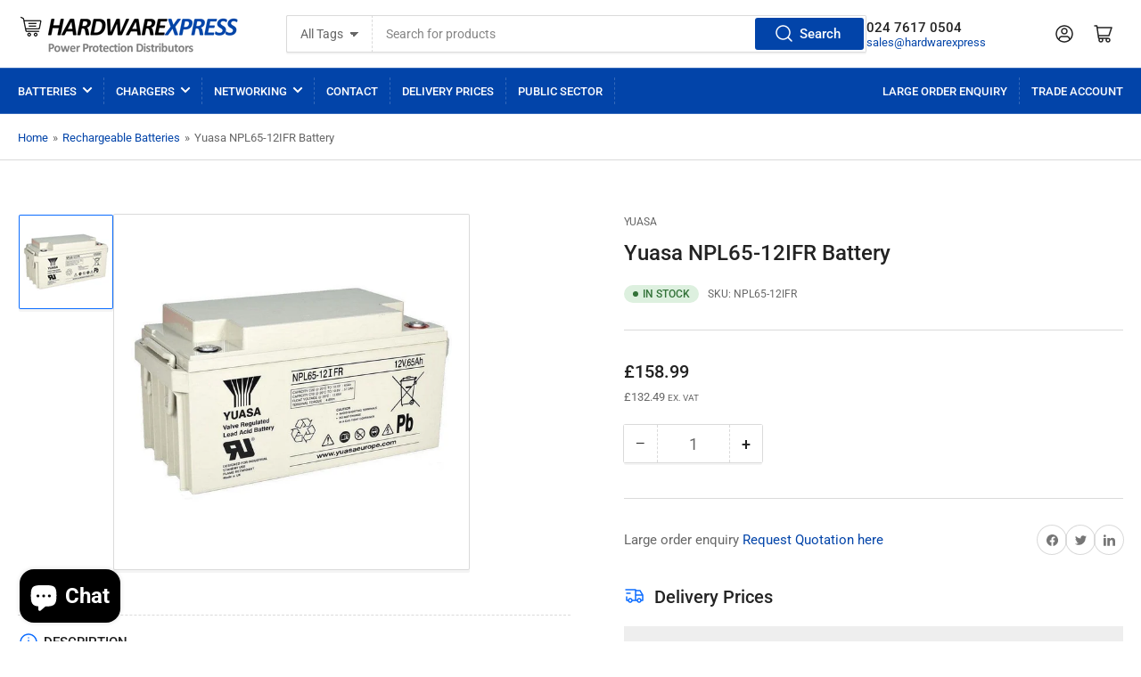

--- FILE ---
content_type: text/css
request_url: https://www.hardwarexpress.co.uk/cdn/shop/t/15/assets/section-features.css?v=17441434572304022541698739561
body_size: -10
content:
@media (min-width: 990px){.media-icon-items-grid{display:grid;grid-template-columns:repeat(2,1fr);grid-gap:var(--grid-desktop-horizontal-spacing)}.media-icon-items-grid.media-icon-items-grid-1{grid-template-columns:1fr}.media-icon-items-grid.media-icon-items-grid-3{grid-template-columns:repeat(3,1fr)}}@media (min-width: 1200px){.media-icon-items-grid.media-icon-items-grid-4{grid-template-columns:repeat(4,1fr)}}.media-icon-item{font-size:calc(var(--font-body-scale) * 1.4rem);display:flex;flex-direction:row;line-height:calc(1 + .35 / var(--font-body-scale));grid-column-gap:1rem;margin-top:-1px;padding:2rem;height:auto;align-items:initial;border-radius:var(--border-radius-base);position:relative;box-shadow:inset 0 0 0 1px var(--color-border),0 3px 0 var(--color-box-shadow);background-color:rgb(var(--color-background))}.media-icon-item:first-child{border-top-left-radius:var(--border-radius-base);border-top-right-radius:var(--border-radius-base)}.media-icon-item:last-child{border-bottom-left-radius:var(--border-radius-base);border-bottom-right-radius:var(--border-radius-base)}.media-icon-item-subtitle p{margin:0}@media (min-width: 750px){.media-icon-item{border-radius:var(--border-radius-base)}}.media-icon-item-icon{flex:none;width:4rem;height:4rem;line-height:1}.media-icon-item-icon svg{width:100%;height:100%;position:relative;top:-.4rem}.media-icon-item-icon svg path{fill:rgb(var(--color-accent-2))}.media-icon-item-content{flex:auto;min-width:1px;font-size:calc(var(--font-body-scale) * 1.3rem)}.media-icon-item-content a{color:currentColor;text-decoration:underline;text-underline-offset:.2rem;text-decoration-thickness:.1rem}.media-icon-item-content a:hover{color:rgb(var(--color-accent-1))}.media-icon-item-title{color:rgb(var(--color-accent-1));margin-bottom:.2rem}.media-icon-item-title:only-child{margin-bottom:0}.media-icon-items-inline .media-icon-item{background:none;box-shadow:none;border:0;padding:0;color:rgb(var(--color-foreground));margin:.75rem 0;height:auto}@media (min-width: 990px){.media-icon-items-inline .media-icon-item{margin:0}.media-icon-items-inline .media-icon-item-content{flex:auto}}.media-icon-items-inline .media-icon-item-icon{width:2.3rem;height:2.3rem}.media-icon-items-inline .media-icon-item-icon svg{top:auto}.media-icon-items-inline .media-icon-item-title{color:currentColor;margin-top:3px;font-size:calc(var(--font-body-scale) * 1.5rem)}@media (max-width: 989px){.media-icon-items .scroller{overflow:hidden}.media-icon-items .scroller-inner{padding-bottom:20px;margin-bottom:-20px;overflow-x:auto;overflow-y:hidden;scroll-snap-type:x mandatory}.scroller-inner .media-icon-items-grid{display:flex;grid-column-gap:var(--grid-mobile-horizontal-spacing);flex-flow:row nowrap;padding:1px 1px 2px}.scroller-inner .media-icon-item{width:calc(33.333% + 2rem);max-width:calc(33.333% + 2rem);scroll-snap-align:center;flex:none}}@media (max-width: 749px){.scroller-inner .media-icon-item{width:85%;max-width:85%}}
/*# sourceMappingURL=/cdn/shop/t/15/assets/section-features.css.map?v=17441434572304022541698739561 */


--- FILE ---
content_type: text/css
request_url: https://www.hardwarexpress.co.uk/cdn/shop/t/15/assets/component-reviews.css?v=40151655014919856511698739561
body_size: 802
content:
#shopify-product-reviews{margin:0!important;overflow:visible!important}#shopify-product-reviews .spr-container{padding:0;border:0}#shopify-product-reviews .spr-header{position:relative}#shopify-product-reviews .spr-header-title{font-size:calc(var(--font-heading-scale) * 1.6rem);text-align:left;margin:0 0 1rem}#shopify-product-reviews .spr-summary{display:flex;flex-wrap:wrap;text-align:left;align-items:center;line-height:normal}#shopify-product-reviews .spr-summary-caption{font-size:calc(var(--font-body-scale) * 1.4rem)}#shopify-product-reviews .spr-summary-actions{display:flex;align-items:flex-start;width:100%;text-align:left;margin:15px 0 0;position:relative}@media (min-width: 750px){#shopify-product-reviews .spr-summary-actions{margin:0;top:0;width:auto;position:absolute;right:0;bottom:0}}#shopify-product-reviews .spr-summary-actions-newreview{display:inline-flex;justify-content:center;align-items:center;border:0;padding:1rem 2rem;text-decoration:none;background-color:rgb(var(--color-button));box-shadow:0 0 0 .1rem rgb(var(--color-button));color:rgb(var(--color-button-text));min-width:12rem;height:auto;font-size:calc(var(--font-body-scale) * 1.5rem);line-height:calc(1 + .2 / var(--font-body-scale));border-radius:var(--border-radius-base);font-weight:var(--font-bolder-weight)}#shopify-product-reviews .spr-summary-actions-newreview:hover{box-shadow:0 0 0 .2rem rgb(var(--color-button))}#shopify-product-reviews .spr-summary-starrating{margin-right:1rem}#shopify-product-reviews .spr-summary-starrating .spr-icon.spr-icon{width:1.8rem;height:1.8rem}#shopify-product-reviews .spr-review,#shopify-product-reviews .spr-form{border-color:var(--color-border)}#shopify-product-reviews .spr-review-header-byline{text-decoration:none;font-style:normal}#shopify-product-reviews .spr-review-header-title{margin:0}#shopify-product-reviews .spr-review-content-body{font-size:calc(var(--font-body-scale) * 1.5rem);line-height:calc(1 + .6 / var(--font-body-scale));font-family:var(--font-body-family);font-style:var(--font-body-style);font-weight:var(--font-body-weight);color:rgb(var(--color-foreground))}#shopify-product-reviews .spr-review-reportreview{font-size:calc(var(--font-body-scale) * 1.3rem)}#shopify-product-reviews .spr-starratings{margin-bottom:0}#shopify-product-reviews .spr-form-message{padding:1.25rem;border-radius:var(--border-radius-base)}#shopify-product-reviews .spr-form-message-error{background:var(--color-error-background);color:var(--color-error)}#shopify-product-reviews .spr-form-message-success{background:var(--color-success-background);color:var(--color-success)}#shopify-product-reviews .spr-review-reply{background:none;border:1px solid var(--color-border);border-radius:var(--border-radius-base);padding:1.5rem}#shopify-product-reviews .spr-review-reply-shop{font-style:normal;font-weight:700}#shopify-product-reviews .spr-review-reply-body{font-size:calc(var(--font-body-scale) * 1.4rem)}.spr-icon.spr-icon{opacity:1!important;display:inline-block;vertical-align:top;top:0;height:1.5rem;width:1.5rem;background-size:cover;-webkit-mask-image:url("data:image/svg+xml,%3Csvg viewBox='0 0 24 24' fill='none' xmlns='http://www.w3.org/2000/svg'%3E%3Cpath d='M12 17L6.00001 20L7.50001 14L3.00001 9L9.50001 8.5L12 3L14.5 8.5L21 9L16.5 14L18 20L12 17Z' fill='%23001A72'/%3E%3Cpath fill-rule='evenodd' clip-rule='evenodd' d='M12 2.25C12.2941 2.25 12.5611 2.4219 12.6828 2.68965L14.9994 7.7862L21.0575 8.25221C21.3425 8.27413 21.5902 8.45606 21.6963 8.72139C21.8025 8.98671 21.7487 9.28931 21.5575 9.50172L17.3244 14.2052L18.7276 19.8181C18.7987 20.1023 18.6978 20.4018 18.4693 20.585C18.2408 20.7683 17.9266 20.8018 17.6646 20.6708L12 17.8385L6.33542 20.6708C6.07345 20.8018 5.75919 20.7683 5.53072 20.585C5.30225 20.4018 5.20137 20.1023 5.27241 19.8181L6.67564 14.2052L2.44254 9.50172C2.25137 9.28931 2.19752 8.98671 2.30368 8.72139C2.40984 8.45606 2.65756 8.27413 2.94249 8.25221L9.00063 7.7862L11.3172 2.68965C11.4389 2.4219 11.7059 2.25 12 2.25ZM12 4.81246L10.1828 8.81035C10.0697 9.05922 9.8301 9.22682 9.55754 9.24779L4.57686 9.63092L8.05749 13.4983C8.22435 13.6837 8.28812 13.9399 8.22762 14.1819L7.12312 18.5999L11.6646 16.3292C11.8757 16.2236 12.1243 16.2236 12.3354 16.3292L16.8769 18.5999L15.7724 14.1819C15.7119 13.9399 15.7757 13.6837 15.9425 13.4983L19.4232 9.63092L14.4425 9.24779C14.1699 9.22682 13.9304 9.05922 13.8172 8.81035L12 4.81246Z' fill='%23001A72'/%3E%3C/svg%3E%0A");mask-image:url("data:image/svg+xml,%3Csvg viewBox='0 0 24 24' fill='none' xmlns='http://www.w3.org/2000/svg'%3E%3Cpath d='M12 17L6.00001 20L7.50001 14L3.00001 9L9.50001 8.5L12 3L14.5 8.5L21 9L16.5 14L18 20L12 17Z' fill='%23001A72'/%3E%3Cpath fill-rule='evenodd' clip-rule='evenodd' d='M12 2.25C12.2941 2.25 12.5611 2.4219 12.6828 2.68965L14.9994 7.7862L21.0575 8.25221C21.3425 8.27413 21.5902 8.45606 21.6963 8.72139C21.8025 8.98671 21.7487 9.28931 21.5575 9.50172L17.3244 14.2052L18.7276 19.8181C18.7987 20.1023 18.6978 20.4018 18.4693 20.585C18.2408 20.7683 17.9266 20.8018 17.6646 20.6708L12 17.8385L6.33542 20.6708C6.07345 20.8018 5.75919 20.7683 5.53072 20.585C5.30225 20.4018 5.20137 20.1023 5.27241 19.8181L6.67564 14.2052L2.44254 9.50172C2.25137 9.28931 2.19752 8.98671 2.30368 8.72139C2.40984 8.45606 2.65756 8.27413 2.94249 8.25221L9.00063 7.7862L11.3172 2.68965C11.4389 2.4219 11.7059 2.25 12 2.25ZM12 4.81246L10.1828 8.81035C10.0697 9.05922 9.8301 9.22682 9.55754 9.24779L4.57686 9.63092L8.05749 13.4983C8.22435 13.6837 8.28812 13.9399 8.22762 14.1819L7.12312 18.5999L11.6646 16.3292C11.8757 16.2236 12.1243 16.2236 12.3354 16.3292L16.8769 18.5999L15.7724 14.1819C15.7119 13.9399 15.7757 13.6837 15.9425 13.4983L19.4232 9.63092L14.4425 9.24779C14.1699 9.22682 13.9304 9.05922 13.8172 8.81035L12 4.81246Z' fill='%23001A72'/%3E%3C/svg%3E%0A");background:var(--color-product-review-star)}.spr-icon.spr-icon:before{display:none}.spr-icon.spr-icon-star-empty{background:rgba(var(--color-foreground),.4)}.spr-form .spr-form-label{display:block;margin:0 0 .8rem;line-height:normal;cursor:pointer;font-size:calc(var(--font-body-scale) * 1.5rem);font-weight:400}@media (min-width: 990px){.spr-form label.spr-icon{min-width:3.2rem;min-height:3.2rem}}.spr-form .spr-form-title{margin-top:0}.spr-form .spr-form-contact-name,.spr-form .spr-form-contact-email,.spr-form .spr-form-contact-location,.spr-form .spr-form-review-rating,.spr-form .spr-form-review-title,.spr-form .spr-form-review-body{margin-bottom:2.5rem}.spr-form .spr-form-input-error,.spr-form input.spr-form-input-error[type=text],.spr-form input.spr-form-input-error[type=email]{border-color:var(--color-error)}.spr-form .spr-form-input-message-error{font-size:calc(var(--font-body-scale) * 1.4rem);margin-top:.5rem;color:var(--color-error)}.spr-form .spr-form-input-message-error svg path{fill:var(--color-error)}
/*# sourceMappingURL=/cdn/shop/t/15/assets/component-reviews.css.map?v=40151655014919856511698739561 */
